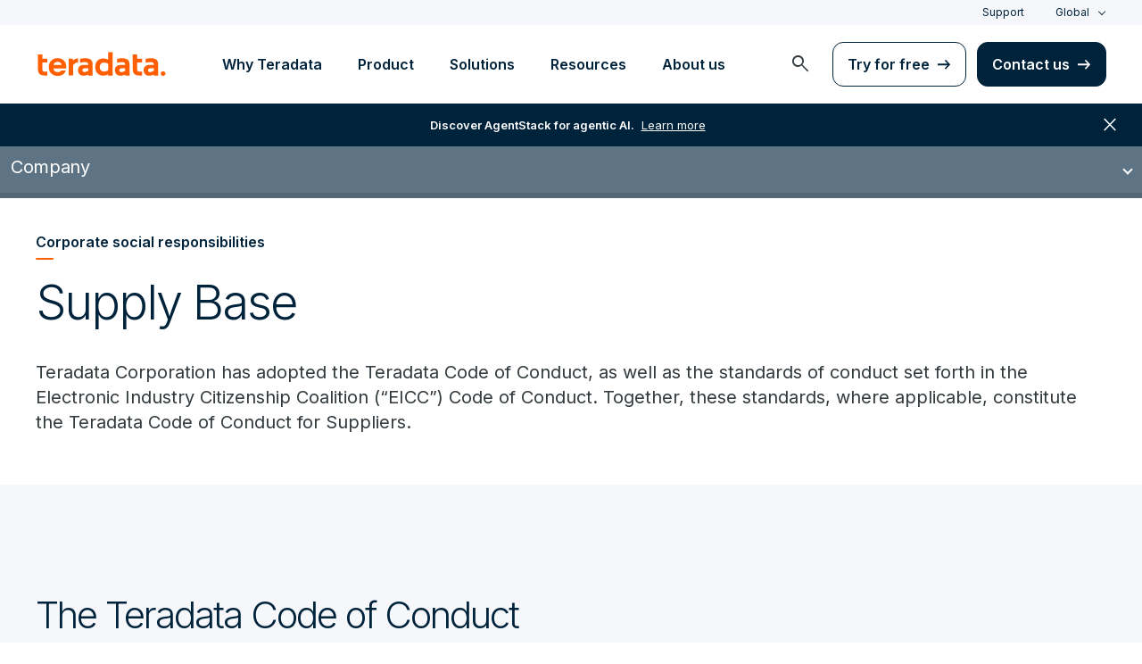

--- FILE ---
content_type: text/html; charset=utf-8
request_url: https://www.teradata.com/about-us/environmental-social-governance/supply-base
body_size: 96732
content:

<!DOCTYPE html>
<html lang="en" class="fonts-loaded">
<head id="head">
<meta charset="UTF-8" />
<meta name="viewport" content="width=device-width, initial-scale=1" />
<title>Teradata Product Sustainability Standards | Data Compression</title>
<meta property="og:title" content="Teradata Product Sustainability Standards | Data Compression" />
<meta name="description" content="We follow product sustainability standards to increase the efficiency of your business and to use energy as efficiently as possible.">
<meta property="og:description" content="We follow product sustainability standards to increase the efficiency of your business and to use energy as efficiently as possible." />
<link rel="alternate" type="application/rss+xml" title="RSS feed for Teradata Press Releases" href="https://www.teradata.com/rss/news" />
<link rel="alternate" type="application/rss+xml" title="RSS feed for Teradata Blogs" href="https://www.teradata.com/rss/blogs" />
<link rel="canonical" href="https://www.teradata.com/about-us/environmental-social-governance/supply-base" />
<link rel="alternate" hreflang="x-default" href="https://www.teradata.com/about-us/environmental-social-governance/supply-base" />
<link rel="alternate" hreflang="en" href="https://www.teradata.com/about-us/environmental-social-governance/supply-base" />
<link rel="alternate" hreflang="de" href="https://www.teradata.de/about-us/environmental-social-governance/supply-base" />
<link rel="alternate" hreflang="fr" href="https://www.teradata.fr/about-us/environmental-social-governance/supply-base" />
<link rel="alternate" hreflang="ja" href="https://www.teradata.jp/about-us/environmental-social-governance/supply-base" />
<link rel="alternate" hreflang="ko" href="https://kr.teradata.com/about-us/environmental-social-governance/supply-base" />

<meta property="og:image:width" content="640" />
<meta property="og:image:height" content="336" />
<meta name="twitter:card" content="summary_large_image" />
<meta property="og:image" content="https://www.teradata.com/Content/Assets/default/teradata-logo-social.png" />
<meta property="twitter:image" content="https://www.teradata.com/Content/Assets/default/teradata-logo-social.png" />
<meta property="og:type" content="website" />
<meta name="twitter:site" content="@teradata" />
<meta property="article:published_time" content="2021-12-02T19:57:46-08:00" />
<meta property="article:modified_time" content="2025-09-24T10:53:01-07:00" />
<script type="text/javascript">
    window.dataLayer = window.dataLayer || [];
    if (typeof gtag === 'undefined') {
        function gtag() { dataLayer.push(arguments); }
    }
      
    gtag('event', 'kenticoPageDetails', {
        'LastModified': '09/24/2025',
        'CreatedPublish': '12/02/2021'
    });
        
</script>


<link rel="preconnect" href="https://marvel-b1-cdn.bc0a.com/" crossorigin />
<link rel="dns-prefetch" href="https://marvel-b1-cdn.bc0a.com/" />
<link rel="preconnect" href="https://www.googletagmanager.com/" crossorigin />
<link rel="dns-prefetch" href="https://www.googletagmanager.com/" />
<link rel="preconnect" href="https://fonts.googleapis.com">
<link rel="preconnect" href="https://fonts.gstatic.com" crossorigin>
<link rel="preconnect" href="https://js.monitor.azure.com/" crossorigin />
<link rel="dns-prefetch" href="https://js.monitor.azure.com/" />

<link rel="dns-prefetch" href="https://celebrus.teradata.com/" />
<link rel="dns-prefetch" href="https://geoip-js.com/" />
<link rel="dns-prefetch" href="https://www.google-analytics.com/" />
<script type="text/javascript">
window.dataLayer = window.dataLayer || [];
if (typeof gtag === 'undefined') {
function gtag() { dataLayer.push(arguments); }
}
if (localStorage.getItem('consentMode') === null) {
gtag('consent', 'default', {
'ad_storage': 'denied',
'ad_user_data ': 'denied',
'ad_personalization': 'denied',
'analytics_storage': 'denied',
'personalization_storage': 'denied',
'functionality_storage': 'denied',
'security_storage': 'denied'
});
} else {
gtag('consent', 'default', JSON.parse(localStorage.getItem('consentMode')));
}
</script>
<!-- Google Tag Manager -->
<script>(function(w,d,s,l,i){w[l]=w[l]||[];w[l].push({'gtm.start':
new Date().getTime(),event:'gtm.js'});var f=d.getElementsByTagName(s)[0],
j=d.createElement(s),dl=l!='dataLayer'?'&l='+l:'';j.async=true;j.src=
'https://www.googletagmanager.com/gtm.js?id='+i+dl;f.parentNode.insertBefore(j,f);
})(window,document,'script','dataLayer','GTM-TVR3P3LC');</script>
<!-- End Google Tag Manager -->
<!-- Google Tag Manager -->
<script type="text/javascript">
(function (w, d, s, l, i) {
w[l] = w[l] || []; w[l].push({
'gtm.start':
new Date().getTime(), event: 'gtm.js'
}); var f = d.getElementsByTagName(s)[0],
j = d.createElement(s), dl = l != 'dataLayer' ? '&l=' + l : ''; j.async = true; j.src =
'https://www.googletagmanager.com/gtm.js?id=' + i + dl; f.parentNode.insertBefore(j, f);
})(window, document, 'script', 'dataLayer', 'GTM-MH978LC');</script>
<!-- End Google Tag Manager -->

<link href="https://fonts.googleapis.com/css2?family=Inter:wght@300;400;600&display=block" rel="stylesheet">
<link rel="stylesheet" href="https://fonts.googleapis.com/css2?family=Material+Symbols+Outlined:opsz,wght,FILL,GRAD@48,400,0,0&display=block" />
<link href="/Content/Styles/compiled/main.css?token=1.3812.0.3811" rel="stylesheet" type="text/css" />


<style>.anti-flicker { visibility: hidden !important }</style>
<script>(function (e, t, p) { var n = document.documentElement, s = { p: [], r: [] }, u = { p: s.p, r: s.r, push: function (e) { s.p.push(e) }, ready: function (e) { s.r.push(e) } }; e.intellimize = u, n.className += " " + p, setTimeout(function () { n.className = n.className.replace(RegExp(" ?" + p), "") }, t) })(window, 4000, 'anti-flicker')</script>
<link rel="preload" href="https://cdn.intellimize.co/snippet/117395157.js" as="script">
<script src="https://cdn.intellimize.co/snippet/117395157.js" async onerror="document.documentElement.className = document.documentElement.className.replace(RegExp(' ?anti-flicker'), '');"></script>
<link rel="preconnect" href="https://api.intellimize.co" crossorigin>
<link rel="preconnect" href="https://117395157.intellimizeio.com">
<link rel="preconnect" href="https://log.intellimize.co" crossorigin>
<script type="text/javascript">!function(T,l,y){var S=T.location,k="script",D="instrumentationKey",C="ingestionendpoint",I="disableExceptionTracking",E="ai.device.",b="toLowerCase",w="crossOrigin",N="POST",e="appInsightsSDK",t=y.name||"appInsights";(y.name||T[e])&&(T[e]=t);var n=T[t]||function(d){var g=!1,f=!1,m={initialize:!0,queue:[],sv:"5",version:2,config:d};function v(e,t){var n={},a="Browser";return n[E+"id"]=a[b](),n[E+"type"]=a,n["ai.operation.name"]=S&&S.pathname||"_unknown_",n["ai.internal.sdkVersion"]="javascript:snippet_"+(m.sv||m.version),{time:function(){var e=new Date;function t(e){var t=""+e;return 1===t.length&&(t="0"+t),t}return e.getUTCFullYear()+"-"+t(1+e.getUTCMonth())+"-"+t(e.getUTCDate())+"T"+t(e.getUTCHours())+":"+t(e.getUTCMinutes())+":"+t(e.getUTCSeconds())+"."+((e.getUTCMilliseconds()/1e3).toFixed(3)+"").slice(2,5)+"Z"}(),iKey:e,name:"Microsoft.ApplicationInsights."+e.replace(/-/g,"")+"."+t,sampleRate:100,tags:n,data:{baseData:{ver:2}}}}var h=d.url||y.src;if(h){function a(e){var t,n,a,i,r,o,s,c,u,p,l;g=!0,m.queue=[],f||(f=!0,t=h,s=function(){var e={},t=d.connectionString;if(t)for(var n=t.split(";"),a=0;a<n.length;a++){var i=n[a].split("=");2===i.length&&(e[i[0][b]()]=i[1])}if(!e[C]){var r=e.endpointsuffix,o=r?e.location:null;e[C]="https://"+(o?o+".":"")+"dc."+(r||"services.visualstudio.com")}return e}(),c=s[D]||d[D]||"",u=s[C],p=u?u+"/v2/track":d.endpointUrl,(l=[]).push((n="SDK LOAD Failure: Failed to load Application Insights SDK script (See stack for details)",a=t,i=p,(o=(r=v(c,"Exception")).data).baseType="ExceptionData",o.baseData.exceptions=[{typeName:"SDKLoadFailed",message:n.replace(/\./g,"-"),hasFullStack:!1,stack:n+"\nSnippet failed to load ["+a+"] -- Telemetry is disabled\nHelp Link: https://go.microsoft.com/fwlink/?linkid=2128109\nHost: "+(S&&S.pathname||"_unknown_")+"\nEndpoint: "+i,parsedStack:[]}],r)),l.push(function(e,t,n,a){var i=v(c,"Message"),r=i.data;r.baseType="MessageData";var o=r.baseData;return o.message='AI (Internal): 99 message:"'+("SDK LOAD Failure: Failed to load Application Insights SDK script (See stack for details) ("+n+")").replace(/\"/g,"")+'"',o.properties={endpoint:a},i}(0,0,t,p)),function(e,t){if(JSON){var n=T.fetch;if(n&&!y.useXhr)n(t,{method:N,body:JSON.stringify(e),mode:"cors"});else if(XMLHttpRequest){var a=new XMLHttpRequest;a.open(N,t),a.setRequestHeader("Content-type","application/json"),a.send(JSON.stringify(e))}}}(l,p))}function i(e,t){f||setTimeout(function(){!t&&m.core||a()},500)}var e=function(){var n=l.createElement(k);n.src=h;var e=y[w];return!e&&""!==e||"undefined"==n[w]||(n[w]=e),n.onload=i,n.onerror=a,n.onreadystatechange=function(e,t){"loaded"!==n.readyState&&"complete"!==n.readyState||i(0,t)},n}();y.ld<0?l.getElementsByTagName("head")[0].appendChild(e):setTimeout(function(){l.getElementsByTagName(k)[0].parentNode.appendChild(e)},y.ld||0)}try{m.cookie=l.cookie}catch(p){}function t(e){for(;e.length;)!function(t){m[t]=function(){var e=arguments;g||m.queue.push(function(){m[t].apply(m,e)})}}(e.pop())}var n="track",r="TrackPage",o="TrackEvent";t([n+"Event",n+"PageView",n+"Exception",n+"Trace",n+"DependencyData",n+"Metric",n+"PageViewPerformance","start"+r,"stop"+r,"start"+o,"stop"+o,"addTelemetryInitializer","setAuthenticatedUserContext","clearAuthenticatedUserContext","flush"]),m.SeverityLevel={Verbose:0,Information:1,Warning:2,Error:3,Critical:4};var s=(d.extensionConfig||{}).ApplicationInsightsAnalytics||{};if(!0!==d[I]&&!0!==s[I]){var c="onerror";t(["_"+c]);var u=T[c];T[c]=function(e,t,n,a,i){var r=u&&u(e,t,n,a,i);return!0!==r&&m["_"+c]({message:e,url:t,lineNumber:n,columnNumber:a,error:i}),r},d.autoExceptionInstrumented=!0}return m}(y.cfg);function a(){y.onInit&&y.onInit(n)}(T[t]=n).queue&&0===n.queue.length?(n.queue.push(a),n.trackPageView({})):a()}(window,document,{
src: "https://js.monitor.azure.com/scripts/b/ai.2.min.js", // The SDK URL Source
crossOrigin: "anonymous", 
cfg: { // Application Insights Configuration
    connectionString: 'InstrumentationKey=9c9b0dec-232f-4b10-b7b6-bffff7e84c2b;IngestionEndpoint=https://westus3-1.in.applicationinsights.azure.com/;ApplicationId=7d208ea3-adcc-4a5f-af63-16ca72bef025'
}});</script>
<script src="/js/Celebrus/bsci.js"></script>


<script>
(function () { 
   var script = document.createElement('script');
   script.type = "text/javascript"; 
   script.setAttribute("id", "be-schema-script"); 
   script.setAttribute("data-customerid", "f00000000151999"); 
   script.setAttribute("data-testmode", "false");
   script.setAttribute("src", "https://schema-cf.bc0a.com/corejs/be-schema-v3.js"); 
   var head = document.head || document.getElementsByTagName("head")[0];
   head.appendChild(script); 
})();
</script>

</head>
<body>
    <div class="container-wide skip__container">
        <a href="#title" id="skip" class="button btn-primary skip__main">Skip to main content</a>
    </div>
<!-- Google Tag Manager (noscript) -->
<noscript>
    <iframe src="https://www.googletagmanager.com/ns.html?id=GTM-TVR3P3LC" height="0" width="0" style="display:none;visibility:hidden"></iframe>
</noscript>
<!-- End Google Tag Manager (noscript) -->
<!-- Google Tag Manager (noscript) -->
<noscript>
    <iframe src="https://www.googletagmanager.com/ns.html?id=GTM-MH978LC" style="display: none; visibility: hidden; height: 0px; width: 0px;"></iframe>
</noscript>
<!-- End Google Tag Manager (noscript) -->
    <div>
        <nav>
            <div class="header-nav-wrapper">
    <section class="header-utility nav-3 background-grayLight color-navy d-none d-xl-flex">
        <div class="container-wide d-flex align-items-center">
            <div class="header-utility__right d-flex">
                <ul class="header-utility__nav me-4">
                            <li><a href="https://support.teradata.com/csm" data-gtm-category="header"
                                    data-gtm-action="utility bar click"
                                    data-gtm-label="Support">Support</a>
                            </li>
                </ul>
                <section class="td-language-selector">
    <button data-celebrus="Header - Language Selector" data-gtm-category="header"
        data-gtm-action="utility bar click" data-gtm-label="language selector" role="combobox"
        aria-label="Select language" aria-controls="languages" aria-expanded="false" tabindex="0" aria-haspopup="true"
        class="td-language-selector__toggle selected">Global</button>
    <select class="td-language-selector__select" size="5" id="languages">
        <option lang="en-US" class="td-language-selector__menu-item active" selected="selected" id="Global">Global</option>
        <option lang="de-DE" role="link" data-href="https://www.teradata.de" id="Deutschland" class="td-language-selector__menu-item" data-gtm-category="header" data-gtm-action="utility bar click" data-gtm-label="language selector Deutschland">Deutschland</option>
        <option lang="fr-FR" role="link" data-href="https://www.teradata.fr" id="France" class="td-language-selector__menu-item" data-gtm-category="header" data-gtm-action="utility bar click" data-gtm-label="language selector France">France</option>
        <option lang="ja-JP" role="link" data-href="https://www.teradata.jp" id="&#x65E5;&#x672C;" class="td-language-selector__menu-item" data-gtm-category="header" data-gtm-action="utility bar click" data-gtm-label="language selector &#x65E5;&#x672C;">&#x65E5;&#x672C;</option>
        <option lang="ko-KR" role="link" data-href="https://kr.teradata.com" id="&#xB300;&#xD55C;&#xBBFC;&#xAD6D;" class="td-language-selector__menu-item" data-gtm-category="header" data-gtm-action="utility bar click" data-gtm-label="language selector &#xB300;&#xD55C;&#xBBFC;&#xAD6D;">&#xB300;&#xD55C;&#xBBFC;&#xAD6D;</option>
    </select>
</section>
            </div>
        </div>
    </section>
    <section id="site-header">
        <header class="header-nav d-none d-xl-flex">
            <div class="container-wide">
                <div class="row">
                    <nav class="col d-flex justify-content-between align-items-center">
                        <div class="header-nav__element d-flex">
                            <a class="header-nav__logo" href="/" data-gtm-category="header"
                                data-gtm-action="header logo click" data-gtm-label="teradata." aria-label="teradata.">
                                <div>
                                    <svg class="teradata-logo">
                                        <use xlink:href="/Content/Assets/svg-defs.svg#teradata-logo"></use>
                                    </svg>
                                </div>
                            </a>
                        </div>
                        <ul data-menu="headerMainMenu" class="header-nav__main-menu header-nav__element nav-1"
                            role="menu">
                                    <li role="presentation"><a href="/why-teradata"
                                            class="header-nav__main-menu__link" data-gtm-category="header"
                                            data-gtm-action="glbl nav click" data-gtm-label="Why Teradata"
                                            data-main-link="Why Teradata" aria-expanded="false" aria-haspopup="true"
                                            aria-controls="why-teradata"
                                            role="menuitem">Why Teradata</a></li>
                                    <li role="presentation"><a href="/platform"
                                            class="header-nav__main-menu__link" data-gtm-category="header"
                                            data-gtm-action="glbl nav click" data-gtm-label="Product"
                                            data-main-link="Product" aria-expanded="false" aria-haspopup="true"
                                            aria-controls="product"
                                            role="menuitem">Product</a></li>
                                    <li role="presentation"><a href="/solutions"
                                            class="header-nav__main-menu__link" data-gtm-category="header"
                                            data-gtm-action="glbl nav click" data-gtm-label="Solutions"
                                            data-main-link="Solutions" aria-expanded="false" aria-haspopup="true"
                                            aria-controls="solutions"
                                            role="menuitem">Solutions</a></li>
                                    <li role="presentation"><a href="/insights"
                                            class="header-nav__main-menu__link" data-gtm-category="header"
                                            data-gtm-action="glbl nav click" data-gtm-label="Resources"
                                            data-main-link="Resources" aria-expanded="false" aria-haspopup="true"
                                            aria-controls="resources"
                                            role="menuitem">Resources</a></li>
                                    <li role="presentation"><a href="/about-us"
                                            class="header-nav__main-menu__link" data-gtm-category="header"
                                            data-gtm-action="glbl nav click" data-gtm-label="About us"
                                            data-main-link="About us" aria-expanded="false" aria-haspopup="true"
                                            aria-controls="about-us"
                                            role="menuitem">About us</a></li>
                        </ul>
                        <div class="head-nav__alt-menu-wrapper header-nav__element">
                            <ul class="header-nav__alt-menu d-flex align-items-center justify-content-end relative"
                                role="menu">
                                <li role="presentation">
                                    <button class="header-nav__alt-menu__search d-flex me-3 align-items-center justify-content-center" aria-label="launch search modal"
                                        data-gtm-category="search" data-gtm-action="search icon click"
                                        data-main-search="Search" role="menuitem"
                                        id="search-button" tabindex="0">
                                        <span class="material-symbols-outlined color-slate md-24">search</span>
                                    </button>
                                </li>
                                <li role="presentation">
                                    <a class="button button-secondary me-3" href="/getting-started/demos/clearscape-analytics" data-gtm-category="header" data-gtm-action="cta click" data-gtm-label="Try for free" role="menuitem">Try for free</a>
                                </li>
                                <li role="presentation">
                                    <a class="button" href="/about-us/contact" data-gtm-category="header" data-gtm-action="cta click" data-gtm-label="Contact us" role="menuitem">Contact us</a>
                                </li>
                            </ul>
                        </div>
                    </nav>
                </div>
            </div>
            <section id="site-vue-nav"></section>
            <section id="vue-search__drop-section"></section>
        </header>
        <header class="header-nav-mobile d-block d-xl-none">
            <nav class="d-flex justify-content-between align-items-center px-6 shadow--s">
                <a class="header-nav__logo d-flex align-items-center" href="/" data-gtm-category="header"
                    data-gtm-action="header logo click" data-gtm-label="teradata." aria-label="teradata.">
                    <div>
                        <svg class="teradata-logo">
                            <use xlink:href="/Content/Assets/svg-defs.svg#teradata-logo">
                            </use>
                        </svg>
                    </div>
                </a>
                <ul class="header-nav-mobile__top-links">
                    <li>
                        <button data-vue-trigger="header-nav-mobile__search"
                            v-click.prevent="mobileSearchOpen = !mobileSearchOpen; mobileOpen = false"
                            class="header-nav-mobile__search-link" data-gtm-action="search icon click"
                            data-gtm-category="search" data-gtm-label="search" aria-label="Header - Search Mobile">
                            <span class="material-symbols-outlined md-24">search</span>
                        </button>
                    </li>
                    <li>
                        <button data-vue-trigger="header-nav-mobile__menu"
                            aria-label="Click or Press enter to open menu" tabindex="0"
                            data-gtm-action="hamburger nav click" data-gtm-category="header"
                            class="header-nav-mobile__menu-icon">
                            <span></span>
                            <span></span>
                            <span></span>
                            <span></span>
                        </button>
                    </li>
                </ul>
            </nav>

            <section id="vue-mobile-slide"></section>
        </header>
        <div id="vue-blackout"></div>
    </section>
        <div id="header-notification" class="d-flex bannerWrapper-promo flex-wrap justify-content-center align-items-center w-100 text-center px-3 py-4 notification-banner background-navy color-white hidden" aria-hidden="true">
            <a href="/press-releases/2026/teradata-unveils-enterprise-agentstack" class="color-white d-flex" data-gtm-category="banner" data-gtm-action="utilitybar"
                data-gtm-label="Learn more | /press-releases/2026/teradata-unveils-enterprise-agentstack">
                <span class="d-none d-sm-flex"><strong>Discover AgentStack for agentic AI.</strong> <u class="px-2">Learn more</u></span>
                <u class="d-flex d-sm-none">Discover AgentStack for agentic AI. Learn more</u>
            </a>
            <span class="material-symbols-outlined bannerWrapper-promo__close md-24" role="button" aria-label="close notification">close</span>
        </div>
</div>
        </nav>
        <main id="maincontent" class=with-notification>
            
<div>
    <nav class="container-fluid editable__subnav relative" >
    




<div class="justify-content-between align-items-center editable__subnav--desktop relative" data-menu-guid="e454ad58-bbd5-4394-924f-710f289c2766">
            <a href="/about-us" class="editable__subnav-title absolute absolute-left" data-celebrus=" - /about-us" data-gtm-action="">Company</a>

        <ul class="header-nav__element editable__subnav-menu d-flex justify-content-center align-items-center parent-wrapper">
                        <li class="editable__subnav-menu-item editable__subnav-toplevel parent">
                            <button class="editable__subnav-toplevel--toggle no-underline" data-celebrus=" - About Us" data-gtm-action="">About us<span class="icon caret"></span></button>
                            <div class="editable__subnav__positioned-wrapper editable__subnav__positioned-wrapper--level-one">
                                <ul class="editable__subnav-list editable__subnav-list--level-one parent-wrapper">
                                <li><a href="/about-us" data-celebrus=" - /About-Us" data-gtm-action="">Company Overview</a></li>
                                            <li class="editable__subnav-list__link inner-list-parent editable__subnav-list__link-two">
                                                <a href="/about-us/leadership" data-celebrus=" - ~/About-Us/Leadership" data-gtm-action="">Leadership</a>
                                                <div class="editable__subnav__positioned-wrapper editable__subnav__positioned-wrapper--level-two">
                                                    <ul class="editable__subnav-list editable__subnav-list--level-two">
                                                    <li><a href="/about-us/leadership" data-celebrus=" - ~/About-Us/Leadership" data-gtm-action="">Leadership Team</a></li>
                                                            <li class="editable__subnav-list__link editable__subnav-list__link-three inner-list-parent">
                                                            <a href="/about-us/advisory-board" data-celebrus=" - ~/About-Us/Advisory-Board" data-gtm-action="">Teradata Advisory Boards</a>
                                                            <div class="editable__subnav__positioned-wrapper editable__subnav__positioned-wrapper--level-three">
                                                            <ul class="editable__subnav-list editable__subnav-list--level-three">
                                                                <li><a href="/about-us/advisory-board" data-celebrus=" - ~/About-Us/Advisory-Board" data-gtm-action="">Advisory Board Overview</a></li>
                                                                <li><a href="/about-us/advisory-board/managed-services-masterminds" data-celebrus=" - ~/About-Us/Advisory-Board/Managed-Services-Masterminds" data-gtm-action="">Managed Services Masterminds</a></li>
                                                                <li><a href="/about-us/advisory-board/service-focus-team" data-celebrus=" - ~/About-Us/Advisory-Board/Service-Focus-Team" data-gtm-action="">Service Focus Team</a></li>
                                                                <li><a href="/about-us/advisory-board/customer-advisory-board" data-celebrus=" - ~/About-Us/Advisory-Board/Customer-Advisory-Board" data-gtm-action="">Customer Advisory Board</a></li>
                                                            </ul>
                                                        </div>
                                                    </li>
                                        </ul>
                                    </div>
                                </li>
                                <li><a href="/about-us/our-story" data-celebrus=" - /About-Us/Our-story" data-gtm-action="">Purpose and Principles</a></li>
                                <li><a href="/about-us/office-locations" data-celebrus=" - ~/About-Us/Office-Locations" data-gtm-action="">Office Locations</a></li>
                                <li><a href="/events" data-celebrus=" - /Events" data-gtm-action="">Events</a></li>
                                <li><a href="/newsroom" data-celebrus=" - /Newsroom" data-gtm-action="">Newsroom</a></li>
                                <li><a href="/about-us/awards" data-celebrus=" - ~/About-Us/Awards" data-gtm-action="">Awards</a></li>
                                <li><a href="/about-us/our-story" data-celebrus=" - ~/About-Us/Our-story" data-gtm-action="">Our story</a></li>
                                <li><a href="/getting-started/executive-briefing-center" data-celebrus=" - /Getting-Started/Executive-Briefing-Center" data-gtm-action="">Executive Briefing Center</a></li>
                                <li><a href="https://investor.teradata.com" data-celebrus=" - https://investor.teradata.com" data-gtm-action="">Investors</a></li>
                                <li><a href="/about-us/contact" data-celebrus=" - ~/About-Us/Contact" data-gtm-action="">Contact us</a></li>
                                </ul>
                            </div>
                        </li>
                        <li class="editable__subnav-menu-item editable__subnav-toplevel parent">
                            <button class="editable__subnav-toplevel--toggle no-underline" data-celebrus=" - Teradata Cares" data-gtm-action="">Teradata Cares<span class="icon caret"></span></button>
                            <div class="editable__subnav__positioned-wrapper editable__subnav__positioned-wrapper--level-one">
                                <ul class="editable__subnav-list editable__subnav-list--level-one parent-wrapper">
                                <li><a href="/about-us/teradata-cares" data-celebrus=" - /About-Us/Teradata-Cares" data-gtm-action="">Teradata Cares Overview</a></li>
                                <li><a href="/about-us/inclusion-and-diversity" data-celebrus=" - ~/About-Us/Inclusion-and-Diversity" data-gtm-action="">Inclusion and Diversity</a></li>
                                <li><a href="/about-us/inclusion-and-diversity/supplier-diversity-plan" data-celebrus=" - ~/About-Us/Inclusion-and-Diversity/Supplier-Diversity-Plan" data-gtm-action="">Supplier Diversity Plan</a></li>
                                <li><a href="/about-us/teradata-response-covid-19" data-celebrus=" - ~/About-Us/Teradata-Response-Covid-19" data-gtm-action="">Response to COVID-19</a></li>
                                </ul>
                            </div>
                        </li>
                        <li class="editable__subnav-menu-item editable__subnav-toplevel parent">
                            <button class="editable__subnav-toplevel--toggle no-underline" data-celebrus=" - Careers" data-gtm-action="">Careers<span class="icon caret"></span></button>
                            <div class="editable__subnav__positioned-wrapper editable__subnav__positioned-wrapper--level-one">
                                <ul class="editable__subnav-list editable__subnav-list--level-one parent-wrapper">
                                <li><a href="https://careers.teradata.com" data-celebrus=" - https://careers.teradata.com" data-gtm-action="">Explore careers</a></li>
                                <li><a href="/about-us/careers/benefits" data-celebrus=" - ~/About-Us/Careers/Benefits" data-gtm-action="">Benefits</a></li>
                                <li><a href="/about-us/careers/faqs" data-celebrus=" - ~/About-Us/Careers/FAQs" data-gtm-action="">FAQs</a></li>
                                </ul>
                            </div>
                        </li>
                        <li class="editable__subnav-menu-item editable__subnav-toplevel parent">
                            <button class="editable__subnav-toplevel--toggle no-underline" data-celebrus=" - Corporate Governance" data-gtm-action="">Corporate governance<span class="icon caret"></span></button>
                            <div class="editable__subnav__positioned-wrapper editable__subnav__positioned-wrapper--level-one">
                                <ul class="editable__subnav-list editable__subnav-list--level-one parent-wrapper">
                                <li><a href="/about-us/corporate-governance" data-celebrus=" - /About-Us/Corporate-Governance" data-gtm-action="">Corporate Governance Overview</a></li>
                                <li><a href="/about-us/corporate-governance/board-of-directors" data-celebrus=" - /About-Us/Corporate-Governance/Board-of-Directors" data-gtm-action="">Board of Directors</a></li>
                                <li><a href="/about-us/corporate-governance/audit-committee-charter" data-celebrus=" - ~/About-Us/Corporate-Governance/Audit-Committee-Charter" data-gtm-action="">Audit Committee Charter</a></li>
                                <li><a href="/about-us/corporate-governance/nominating-and-governance-committee-charter" data-celebrus=" - /About-Us/Corporate-Governance/Nominating-and-Governance-Committee-Charter" data-gtm-action="">Nominating and Governance Committee Charter</a></li>
                                <li><a href="/about-us/corporate-governance/executive-committee-charter" data-celebrus=" - /About-Us/Corporate-Governance/Executive-Committee-Charter" data-gtm-action="">Executive Committee Charter</a></li>
                                <li><a href="/about-us/corporate-governance/compensation-and-people-committee-charter" data-celebrus=" - /About-Us/Corporate-Governance/Compensation-and-People-Committee-Charter" data-gtm-action="">Compensation and People Committee Charter</a></li>
                                <li><a href="/about-us/corporate-governance/governance-guidelines" data-celebrus=" - /About-Us/Corporate-Governance/Governance-Guidelines" data-gtm-action="">Governance Guidelines</a></li>
                                <li><a href="/about-us/corporate-governance/compensation-recovery-policy" data-celebrus=" - /About-Us/Corporate-Governance/Compensation-Recovery-Policy" data-gtm-action="">Compensation Recovery Policy</a></li>
                                <li><a href="/about-us/corporate-governance/executive-stock-ownership-guidelines" data-celebrus=" - /About-Us/Corporate-Governance/Executive-Stock-Ownership-Guidelines" data-gtm-action="">Executive Stock Ownership Guidelines</a></li>
                                <li><a href="/about-us/corporate-governance/director-independence" data-celebrus=" - /About-Us/Corporate-Governance/Director-Independence" data-gtm-action="">Director Independence</a></li>
                                <li><a href="https://investor.teradata.com/home" data-celebrus=" - https://investor.teradata.com/home" data-gtm-action="">Securities Transactions</a></li>
                                <li><a href="/about-us/corporate-governance/code-of-conduct" data-celebrus=" - /About-Us/Corporate-Governance/Code-of-Conduct" data-gtm-action="">Code of Conduct</a></li>
                                <li><a href="/about-us/corporate-governance/articles-and-bylaws" data-celebrus=" - /About-Us/Corporate-Governance/Articles-and-Bylaws" data-gtm-action="">Articles and Bylaws</a></li>
                                <li><a href="/about-us/corporate-governance/political-activity-policy-statement" data-celebrus=" - /About-Us/Corporate-Governance/Political-Activity-Policy-Statement" data-gtm-action="">Political Activity Policy Statement</a></li>
                                <li><a href="/about-us/corporate-governance/contact-the-board" data-celebrus=" - /About-Us/Corporate-Governance/Contact-the-Board" data-gtm-action="">Contact the Board</a></li>
                                </ul>
                            </div>
                        </li>
                        <li class="editable__subnav-menu-item editable__subnav-toplevel parent">
                            <button class="editable__subnav-toplevel--toggle no-underline" data-celebrus=" - Environmental Social Governance" data-gtm-action="">Environmental Social Governance<span class="icon caret"></span></button>
                            <div class="editable__subnav__positioned-wrapper editable__subnav__positioned-wrapper--level-one">
                                <ul class="editable__subnav-list editable__subnav-list--level-one parent-wrapper">
                                <li><a href="/about-us/environmental-social-governance" data-celebrus=" - /About-Us/Environmental-Social-Governance" data-gtm-action="">Environmental Social Governance Overview</a></li>
                                <li><a href="/about-us/environmental-social-governance/sustainable-facilities" data-celebrus=" - /About-Us/Environmental-Social-Governance/Sustainable-Facilities" data-gtm-action="">Sustainable Facilities</a></li>
                                <li><a href="/about-us/environmental-social-governance/product-sustainability-standards" data-celebrus=" - /About-Us/Environmental-Social-Governance/Product-Sustainability-Standards" data-gtm-action="">Product Sustainability Standards</a></li>
                                <li><a href="https://assets.teradata.com/pdf/Corporate/Teradata_Conflict_Minerals_Policy.pdf" data-celebrus=" - https://assets.teradata.com/pdf/Corporate/Teradata_Conflict_Minerals_Policy.pdf" data-gtm-action="">Teradata Conflict Minerals Policy</a></li>
                                <li><a href="https://assets.teradata.com/pdf/Corporate/Teradata_Conflict_Minerals_Report.pdf" data-celebrus=" - https://assets.teradata.com/pdf/Corporate/Teradata_Conflict_Minerals_Report.pdf" data-gtm-action="">Teradata Conflict Minerals Report for 2022</a></li>
                                <li><a href="/about-us/environmental-social-governance/supply-base" data-celebrus=" - /About-Us/Environmental-Social-Governance/Supply-Base" data-gtm-action="">Supply Base</a></li>
                                <li><a href="/about-us/environmental-social-governance/sustainable-transportation-and-shipping" data-celebrus=" - /About-Us/Environmental-Social-Governance/Sustainable-Transportation-and-Shipping" data-gtm-action="">Sustainable Transportation and Shipping</a></li>
                                <li><a href="/about-us/environmental-social-governance/teradata-statement-on-reach-compliance" data-celebrus=" - /About-Us/Environmental-Social-Governance/Teradata-Statement-on-REACH-Compliance" data-gtm-action="">Teradata Statement on REACH Compliance</a></li>
                                <li><a href="/about-us/environmental-social-governance/teradata-accessibility" data-celebrus=" - /About-Us/Environmental-Social-Governance/Teradata-Accessibility" data-gtm-action="">Teradata Accessibility</a></li>
                                <li><a href="/about-us/environmental-social-governance/human-rights-statements" data-celebrus=" - ~/About-Us/Environmental-Social-Governance/Human-Rights-Statements" data-gtm-action="">Human Rights Statements</a></li>
                                <li><a href="/about-us/environmental-social-governance/environmental-health-and-safety" data-celebrus=" - /About-Us/Environmental-Social-Governance/Environmental-Health-and-Safety" data-gtm-action="">Environmental Health and Safety</a></li>
                                <li><a href="/about-us/environmental-social-governance/environmental-industry-involvement" data-celebrus=" - /About-Us/Environmental-Social-Governance/Environmental-Industry-Involvement" data-gtm-action="">Environmental Industry Involvement</a></li>
                                <li><a href="/about-us/environmental-social-governance/extended-producers-responsibility-epr" data-celebrus=" - /About-Us/Environmental-Social-Governance/Extended-Producers-Responsibility-EPR" data-gtm-action="">India&#x27;s E-Waste Management</a></li>
                                <li><a href="/about-us/environmental-social-governance/beyond-recycling" data-celebrus=" - /About-Us/Environmental-Social-Governance/Beyond-Recycling" data-gtm-action="">Beyond Recycling - WEEE</a></li>
                                <li><a href="/about-us/environmental-social-governance/teradata-esg-report.pdf?origin=fd" data-celebrus=" - /About-Us/Environmental-Social-Governance/Teradata-ESG-Report.pdf?origin=fd" data-gtm-action="">Teradata Corporate Environmental Social and Governance Report</a></li>
                                <li><a href="/about-us/teradata-cares" data-celebrus=" - /About-Us/Teradata-Cares" data-gtm-action="">Teradata Community Relations</a></li>
                                <li><a href="/about-us/environmental-social-governance/teradata-contacts-for-weee-returns" data-celebrus=" - /About-Us/Environmental-Social-Governance/Teradata-Contacts-for-WEEE-returns" data-gtm-action="">Teradata Contacts for WEEE returns</a></li>
                                </ul>
                            </div>
                        </li>
        </ul>
</div>

<div class="editable__subnav--mobile">
    <header class="editable__subnav--mobile-toggle editable__subnav--mobile-header d-flex justify-content-between py-3">
            <span class="editable__subnav-title">Company</span>
        <div><span class="icon caret"></span></div>
    </header>
    <ul class="editable__subnav-menu parent-wrapper pb-3">
                    <li class="editable__subnav-menu-item editable__subnav-toplevel parent">
                        <button class="editable__subnav-toplevel--toggle" data-celebrus=" - About Us" data-gtm-action="">About us<span class="icon caret"></span></button>
                        <ul class="editable__subnav-list editable__subnav-list--level-one parent-wrapper">
                                    <li class="level-one__list-item"><a href="/about-us" data-celebrus=" - /About-Us" data-gtm-action="">Company Overview</a></li>
                                    <li class="level-one__list-item parent">
                                        <button class="editable__subnav-list__link--toggle" data-celebrus=" - ~/About-Us/Leadership" data-gtm-action="">Leadership<span class="icon caret"></span></button>
                                        <ul class="editable__subnav-list editable__subnav-list--level-two parent-wrapper">
                                                    <li><a href="/about-us/leadership" data-celebrus=" - ~/About-Us/Leadership" data-gtm-action="">Leadership Team</a></li>
                                                    <li class="level-two__list-item parent">
                                                        <button class="editable__subnav-list__link--toggle" data-celebrus=" - ~/About-Us/Advisory-Board" data-gtm-action="">Teradata Advisory Boards<span class="icon caret"></span></button>
                                                        <ul class="editable__subnav-list editable__subnav-list--level-three">
                                                                <li><a href="/about-us/advisory-board" data-celebrus=" - ~/About-Us/Advisory-Board" data-gtm-action="">Advisory Board Overview</a></li>
                                                                <li><a href="/about-us/advisory-board/managed-services-masterminds" data-celebrus=" - ~/About-Us/Advisory-Board/Managed-Services-Masterminds" data-gtm-action="">Managed Services Masterminds</a></li>
                                                                <li><a href="/about-us/advisory-board/service-focus-team" data-celebrus=" - ~/About-Us/Advisory-Board/Service-Focus-Team" data-gtm-action="">Service Focus Team</a></li>
                                                                <li><a href="/about-us/advisory-board/customer-advisory-board" data-celebrus=" - ~/About-Us/Advisory-Board/Customer-Advisory-Board" data-gtm-action="">Customer Advisory Board</a></li>
                                                        </ul>
                                                    </li>
                                        </ul>
                                    </li>
                                    <li class="level-one__list-item"><a href="/about-us/our-story" data-celebrus=" - /About-Us/Our-story" data-gtm-action="">Purpose and Principles</a></li>
                                    <li class="level-one__list-item"><a href="/about-us/office-locations" data-celebrus=" - ~/About-Us/Office-Locations" data-gtm-action="">Office Locations</a></li>
                                    <li class="level-one__list-item"><a href="/events" data-celebrus=" - /Events" data-gtm-action="">Events</a></li>
                                    <li class="level-one__list-item"><a href="/newsroom" data-celebrus=" - /Newsroom" data-gtm-action="">Newsroom</a></li>
                                    <li class="level-one__list-item"><a href="/about-us/awards" data-celebrus=" - ~/About-Us/Awards" data-gtm-action="">Awards</a></li>
                                    <li class="level-one__list-item"><a href="/about-us/our-story" data-celebrus=" - ~/About-Us/Our-story" data-gtm-action="">Our story</a></li>
                                    <li class="level-one__list-item"><a href="/getting-started/executive-briefing-center" data-celebrus=" - /Getting-Started/Executive-Briefing-Center" data-gtm-action="">Executive Briefing Center</a></li>
                                    <li class="level-one__list-item"><a href="https://investor.teradata.com" data-celebrus=" - https://investor.teradata.com" data-gtm-action="">Investors</a></li>
                                    <li class="level-one__list-item"><a href="/about-us/contact" data-celebrus=" - ~/About-Us/Contact" data-gtm-action="">Contact us</a></li>
                        </ul>
                    </li>
                    <li class="editable__subnav-menu-item editable__subnav-toplevel parent">
                        <button class="editable__subnav-toplevel--toggle" data-celebrus=" - Teradata Cares" data-gtm-action="">Teradata Cares<span class="icon caret"></span></button>
                        <ul class="editable__subnav-list editable__subnav-list--level-one parent-wrapper">
                                    <li class="level-one__list-item"><a href="/about-us/teradata-cares" data-celebrus=" - /About-Us/Teradata-Cares" data-gtm-action="">Teradata Cares Overview</a></li>
                                    <li class="level-one__list-item"><a href="/about-us/inclusion-and-diversity" data-celebrus=" - ~/About-Us/Inclusion-and-Diversity" data-gtm-action="">Inclusion and Diversity</a></li>
                                    <li class="level-one__list-item"><a href="/about-us/inclusion-and-diversity/supplier-diversity-plan" data-celebrus=" - ~/About-Us/Inclusion-and-Diversity/Supplier-Diversity-Plan" data-gtm-action="">Supplier Diversity Plan</a></li>
                                    <li class="level-one__list-item"><a href="/about-us/teradata-response-covid-19" data-celebrus=" - ~/About-Us/Teradata-Response-Covid-19" data-gtm-action="">Response to COVID-19</a></li>
                        </ul>
                    </li>
                    <li class="editable__subnav-menu-item editable__subnav-toplevel parent">
                        <button class="editable__subnav-toplevel--toggle" data-celebrus=" - Careers" data-gtm-action="">Careers<span class="icon caret"></span></button>
                        <ul class="editable__subnav-list editable__subnav-list--level-one parent-wrapper">
                                    <li class="level-one__list-item"><a href="https://careers.teradata.com" data-celebrus=" - https://careers.teradata.com" data-gtm-action="">Explore careers</a></li>
                                    <li class="level-one__list-item"><a href="/about-us/careers/benefits" data-celebrus=" - ~/About-Us/Careers/Benefits" data-gtm-action="">Benefits</a></li>
                                    <li class="level-one__list-item"><a href="/about-us/careers/faqs" data-celebrus=" - ~/About-Us/Careers/FAQs" data-gtm-action="">FAQs</a></li>
                        </ul>
                    </li>
                    <li class="editable__subnav-menu-item editable__subnav-toplevel parent">
                        <button class="editable__subnav-toplevel--toggle" data-celebrus=" - Corporate Governance" data-gtm-action="">Corporate governance<span class="icon caret"></span></button>
                        <ul class="editable__subnav-list editable__subnav-list--level-one parent-wrapper">
                                    <li class="level-one__list-item"><a href="/about-us/corporate-governance" data-celebrus=" - /About-Us/Corporate-Governance" data-gtm-action="">Corporate Governance Overview</a></li>
                                    <li class="level-one__list-item"><a href="/about-us/corporate-governance/board-of-directors" data-celebrus=" - /About-Us/Corporate-Governance/Board-of-Directors" data-gtm-action="">Board of Directors</a></li>
                                    <li class="level-one__list-item"><a href="/about-us/corporate-governance/audit-committee-charter" data-celebrus=" - ~/About-Us/Corporate-Governance/Audit-Committee-Charter" data-gtm-action="">Audit Committee Charter</a></li>
                                    <li class="level-one__list-item"><a href="/about-us/corporate-governance/nominating-and-governance-committee-charter" data-celebrus=" - /About-Us/Corporate-Governance/Nominating-and-Governance-Committee-Charter" data-gtm-action="">Nominating and Governance Committee Charter</a></li>
                                    <li class="level-one__list-item"><a href="/about-us/corporate-governance/executive-committee-charter" data-celebrus=" - /About-Us/Corporate-Governance/Executive-Committee-Charter" data-gtm-action="">Executive Committee Charter</a></li>
                                    <li class="level-one__list-item"><a href="/about-us/corporate-governance/compensation-and-people-committee-charter" data-celebrus=" - /About-Us/Corporate-Governance/Compensation-and-People-Committee-Charter" data-gtm-action="">Compensation and People Committee Charter</a></li>
                                    <li class="level-one__list-item"><a href="/about-us/corporate-governance/governance-guidelines" data-celebrus=" - /About-Us/Corporate-Governance/Governance-Guidelines" data-gtm-action="">Governance Guidelines</a></li>
                                    <li class="level-one__list-item"><a href="/about-us/corporate-governance/compensation-recovery-policy" data-celebrus=" - /About-Us/Corporate-Governance/Compensation-Recovery-Policy" data-gtm-action="">Compensation Recovery Policy</a></li>
                                    <li class="level-one__list-item"><a href="/about-us/corporate-governance/executive-stock-ownership-guidelines" data-celebrus=" - /About-Us/Corporate-Governance/Executive-Stock-Ownership-Guidelines" data-gtm-action="">Executive Stock Ownership Guidelines</a></li>
                                    <li class="level-one__list-item"><a href="/about-us/corporate-governance/director-independence" data-celebrus=" - /About-Us/Corporate-Governance/Director-Independence" data-gtm-action="">Director Independence</a></li>
                                    <li class="level-one__list-item"><a href="https://investor.teradata.com/home" data-celebrus=" - https://investor.teradata.com/home" data-gtm-action="">Securities Transactions</a></li>
                                    <li class="level-one__list-item"><a href="/about-us/corporate-governance/code-of-conduct" data-celebrus=" - /About-Us/Corporate-Governance/Code-of-Conduct" data-gtm-action="">Code of Conduct</a></li>
                                    <li class="level-one__list-item"><a href="/about-us/corporate-governance/articles-and-bylaws" data-celebrus=" - /About-Us/Corporate-Governance/Articles-and-Bylaws" data-gtm-action="">Articles and Bylaws</a></li>
                                    <li class="level-one__list-item"><a href="/about-us/corporate-governance/political-activity-policy-statement" data-celebrus=" - /About-Us/Corporate-Governance/Political-Activity-Policy-Statement" data-gtm-action="">Political Activity Policy Statement</a></li>
                                    <li class="level-one__list-item"><a href="/about-us/corporate-governance/contact-the-board" data-celebrus=" - /About-Us/Corporate-Governance/Contact-the-Board" data-gtm-action="">Contact the Board</a></li>
                        </ul>
                    </li>
                    <li class="editable__subnav-menu-item editable__subnav-toplevel parent">
                        <button class="editable__subnav-toplevel--toggle" data-celebrus=" - Environmental Social Governance" data-gtm-action="">Environmental Social Governance<span class="icon caret"></span></button>
                        <ul class="editable__subnav-list editable__subnav-list--level-one parent-wrapper">
                                    <li class="level-one__list-item"><a href="/about-us/environmental-social-governance" data-celebrus=" - /About-Us/Environmental-Social-Governance" data-gtm-action="">Environmental Social Governance Overview</a></li>
                                    <li class="level-one__list-item"><a href="/about-us/environmental-social-governance/sustainable-facilities" data-celebrus=" - /About-Us/Environmental-Social-Governance/Sustainable-Facilities" data-gtm-action="">Sustainable Facilities</a></li>
                                    <li class="level-one__list-item"><a href="/about-us/environmental-social-governance/product-sustainability-standards" data-celebrus=" - /About-Us/Environmental-Social-Governance/Product-Sustainability-Standards" data-gtm-action="">Product Sustainability Standards</a></li>
                                    <li class="level-one__list-item"><a href="https://assets.teradata.com/pdf/Corporate/Teradata_Conflict_Minerals_Policy.pdf" data-celebrus=" - https://assets.teradata.com/pdf/Corporate/Teradata_Conflict_Minerals_Policy.pdf" data-gtm-action="">Teradata Conflict Minerals Policy</a></li>
                                    <li class="level-one__list-item"><a href="https://assets.teradata.com/pdf/Corporate/Teradata_Conflict_Minerals_Report.pdf" data-celebrus=" - https://assets.teradata.com/pdf/Corporate/Teradata_Conflict_Minerals_Report.pdf" data-gtm-action="">Teradata Conflict Minerals Report for 2022</a></li>
                                    <li class="level-one__list-item"><a href="/about-us/environmental-social-governance/supply-base" data-celebrus=" - /About-Us/Environmental-Social-Governance/Supply-Base" data-gtm-action="">Supply Base</a></li>
                                    <li class="level-one__list-item"><a href="/about-us/environmental-social-governance/sustainable-transportation-and-shipping" data-celebrus=" - /About-Us/Environmental-Social-Governance/Sustainable-Transportation-and-Shipping" data-gtm-action="">Sustainable Transportation and Shipping</a></li>
                                    <li class="level-one__list-item"><a href="/about-us/environmental-social-governance/teradata-statement-on-reach-compliance" data-celebrus=" - /About-Us/Environmental-Social-Governance/Teradata-Statement-on-REACH-Compliance" data-gtm-action="">Teradata Statement on REACH Compliance</a></li>
                                    <li class="level-one__list-item"><a href="/about-us/environmental-social-governance/teradata-accessibility" data-celebrus=" - /About-Us/Environmental-Social-Governance/Teradata-Accessibility" data-gtm-action="">Teradata Accessibility</a></li>
                                    <li class="level-one__list-item"><a href="/about-us/environmental-social-governance/human-rights-statements" data-celebrus=" - ~/About-Us/Environmental-Social-Governance/Human-Rights-Statements" data-gtm-action="">Human Rights Statements</a></li>
                                    <li class="level-one__list-item"><a href="/about-us/environmental-social-governance/environmental-health-and-safety" data-celebrus=" - /About-Us/Environmental-Social-Governance/Environmental-Health-and-Safety" data-gtm-action="">Environmental Health and Safety</a></li>
                                    <li class="level-one__list-item"><a href="/about-us/environmental-social-governance/environmental-industry-involvement" data-celebrus=" - /About-Us/Environmental-Social-Governance/Environmental-Industry-Involvement" data-gtm-action="">Environmental Industry Involvement</a></li>
                                    <li class="level-one__list-item"><a href="/about-us/environmental-social-governance/extended-producers-responsibility-epr" data-celebrus=" - /About-Us/Environmental-Social-Governance/Extended-Producers-Responsibility-EPR" data-gtm-action="">India&#x27;s E-Waste Management</a></li>
                                    <li class="level-one__list-item"><a href="/about-us/environmental-social-governance/beyond-recycling" data-celebrus=" - /About-Us/Environmental-Social-Governance/Beyond-Recycling" data-gtm-action="">Beyond Recycling - WEEE</a></li>
                                    <li class="level-one__list-item"><a href="/about-us/environmental-social-governance/teradata-esg-report.pdf?origin=fd" data-celebrus=" - /About-Us/Environmental-Social-Governance/Teradata-ESG-Report.pdf?origin=fd" data-gtm-action="">Teradata Corporate Environmental Social and Governance Report</a></li>
                                    <li class="level-one__list-item"><a href="/about-us/teradata-cares" data-celebrus=" - /About-Us/Teradata-Cares" data-gtm-action="">Teradata Community Relations</a></li>
                                    <li class="level-one__list-item"><a href="/about-us/environmental-social-governance/teradata-contacts-for-weee-returns" data-celebrus=" - /About-Us/Environmental-Social-Governance/Teradata-Contacts-for-WEEE-returns" data-gtm-action="">Teradata Contacts for WEEE returns</a></li>
                        </ul>
                    </li>
    </ul>
</div>
    <div class="editable__subnav__progress--container absolute">
    <div class="editable__subnav-bar__progress"></div>
</div>

    


</nav>
    <script src="/Content/Scripts/dist/widgets/subnav.min.js?token=1.3812.0.3811" defer></script>

        <section data-celebrus="Headline" class="large-headline teradata-large-headline overflow-hidden large-headline__h1   background-white text-left">
            <div  class="container-wide">
                <div class="">
                    




        <span class="label-hasUnderline">Corporate social responsibilities</span>
        <h1 class="heading__large">Supply Base</h1>
    <p class="pt-4">Teradata Corporation has adopted the Teradata Code of Conduct, as well as the standards of conduct set forth in the Electronic Industry Citizenship Coalition (&#x201C;EICC&#x201D;) Code of Conduct. Together, these standards, where applicable, constitute the Teradata Code of Conduct for Suppliers.</p>

    


                </div>
            </div>
        </section>
<div  class="section-padding__top section-padding__bottom background-grayLight   ">

    <div class="container-wide">
        







    <div class="fr-view">
        <h2>The Teradata Code of Conduct</h2><p>Teradata expects and requires its business partners, including its suppliers, to comply with or exceed the standards of conduct set forth in the Teradata Code of Conduct with respect to all of their Teradata-related dealings. For more information, see section 4.12 of this report or view the entire <a data-cke-saved-href="/about-us/code-of-conduct" href="/About-Us/Corporate-Governance/Code-of-Conduct">Teradata Code of Conduct</a>.</p>
    </div>


    


    </div>
</div><div  class="section-padding__top section-padding__bottom    ">

    <div class="container-wide">
        







    <div class="fr-view">
        <h2 id="isPasted">The EICC Code of Conduct</h2><p>Additionally, Teradata requires its business partners that are also electronic industry suppliers to comply with or exceed the standards of conduct set forth in the EICC Code of Conduct with respect to all of their Teradata-related dealings. Further details concerning the EICC Code can be found at <a data-cke-saved-href="http://www.eicc.info/" href="https://www.responsiblebusiness.org/" rel="noopener noreferrer" target="_blank">https://www.responsiblebusiness.org</a>.</p><p>In combining these two Codes of Conduct, we are able to reach out to all Tier One suppliers, not just those in the electrical industry. We are pleased to report that all of our Tier One suppliers have signed an agreement stating that they are in compliance with the Teradata Code of Conduct for Suppliers.</p>
    </div>


    


    </div>
</div>
</div>

           
<section class="background-grayLight">
    <aside class="be-ix-link-block">
            <div class="be-related-link-container"><div class="be-label">Also of Interest</div><ul class="be-list"><li class="be-list-item"><a class="be-related-link" href="/industries/utilities">Build what&#39;s next: the smart utility of the future.</a></li><li class="be-list-item"><a class="be-related-link" href="/insights/data-platform/what-is-a-data-governance-framework">What Is a Data Governance Framework?</a></li><li class="be-list-item"><a class="be-related-link" href="/insights/ai-and-machine-learning/llm-benchmarking-business-success">LLM Benchmarking for Business Success</a></li></ul></div>

    </aside>
</section>

        </main>
        <footer class="footer-nav background-grayLight">
    <section class="container-wide">
            <ul class="row footer-nav__desktop d-none d-xl-flex">
                        <li class="col-12 col-md">
                            <div>
                                <h3 class="h4">Why Teradata</h3>
                                <ul>
                                    <li>
                                        <a href="/why-teradata" data-gtm-category="Footer" data-gtm-action="footer nav click" data-gtm-label="Why we&#x27;re trusted | /why-teradata">Why we&#x27;re trusted</a>
                                    </li>
                                    <li>
                                        <a href="/trust-security-center" data-gtm-category="Footer" data-gtm-action="footer nav click" data-gtm-label="Trust &amp; Security Center | /trust-security-center">Trust &amp; Security Center</a>
                                    </li>
                                    <li>
                                        <a href="/customers" data-gtm-category="Footer" data-gtm-action="footer nav click" data-gtm-label="Success stories | /customers">Success stories</a>
                                    </li>
                                    <li>
                                        <a href="/about-us/awards" data-gtm-category="Footer" data-gtm-action="footer nav click" data-gtm-label="Awards &amp; recognition | /about-us/awards">Awards &amp; recognition</a>
                                    </li>
                                    <li>
                                        <a href="/insights/analyst-content" data-gtm-category="Footer" data-gtm-action="footer nav click" data-gtm-label="Analyst reports | /insights/analyst-content">Analyst reports</a>
                                    </li>
                                    <li>
                                        <a href="/why-teradata/business-value" data-gtm-category="Footer" data-gtm-action="footer nav click" data-gtm-label="Business value &amp; ROI | /why-teradata/business-value">Business value &amp; ROI</a>
                                    </li>
                                    <li>
                                        <a href="/platform/deployment" data-gtm-category="Footer" data-gtm-action="footer nav click" data-gtm-label="Deployment | /platform/deployment">Deployment</a>
                                    </li>
                            </ul>
                        </div>
                    </li>
                        <li class="col-12 col-md">
                            <div>
                                <h3 class="h4">Product</h3>
                                <ul>
                                    <li>
                                        <a href="/platform/vantagecloud" data-gtm-category="Footer" data-gtm-action="footer nav click" data-gtm-label="Teradata VantageCloud | /platform/vantagecloud">Teradata VantageCloud</a>
                                    </li>
                                    <li>
                                        <a href="/platform/deployment/on-premises" data-gtm-category="Footer" data-gtm-action="footer nav click" data-gtm-label="Teradata on premises | /platform/deployment/on-premises">Teradata on premises</a>
                                    </li>
                                    <li>
                                        <a href="/platform/ai-unlimited" data-gtm-category="Footer" data-gtm-action="footer nav click" data-gtm-label="Teradata AI Unlimited | /platform/ai-unlimited">Teradata AI Unlimited</a>
                                    </li>
                                    <li>
                                        <a href="/platform/clearscape-analytics" data-gtm-category="Footer" data-gtm-action="footer nav click" data-gtm-label="ClearScape Analytics | /platform/clearscape-analytics">ClearScape Analytics</a>
                                    </li>
                                    <li>
                                        <a href="/platform/workloads" data-gtm-category="Footer" data-gtm-action="footer nav click" data-gtm-label="Workloads | /platform/workloads">Workloads</a>
                                    </li>
                                    <li>
                                        <a href="/getting-started/pricing" data-gtm-category="Footer" data-gtm-action="footer nav click" data-gtm-label="Consumption pricing | /getting-started/pricing">Consumption pricing</a>
                                    </li>
                            </ul>
                        </div>
                    </li>
                        <li class="col-12 col-md">
                            <div>
                                <h3 class="h4">Solutions</h3>
                                <ul>
                                    <li>
                                        <a href="/industries" data-gtm-category="Footer" data-gtm-action="footer nav click" data-gtm-label="Industries | /industries">Industries</a>
                                    </li>
                                    <li>
                                        <a href="/solutions/customer-experience" data-gtm-category="Footer" data-gtm-action="footer nav click" data-gtm-label="Customer experience (CX) | /solutions/customer-experience">Customer experience (CX)</a>
                                    </li>
                                    <li>
                                        <a href="/solutions/finance-transformation" data-gtm-category="Footer" data-gtm-action="footer nav click" data-gtm-label="Finance transformation | /solutions/finance-transformation">Finance transformation</a>
                                    </li>
                                    <li>
                                        <a href="/solutions/fraud-prevention" data-gtm-category="Footer" data-gtm-action="footer nav click" data-gtm-label="Fraud prevention | /solutions/fraud-prevention">Fraud prevention</a>
                                    </li>
                                    <li>
                                        <a href="/solutions/dynamic-supply-chain" data-gtm-category="Footer" data-gtm-action="footer nav click" data-gtm-label="Supply chain logistics | /solutions/dynamic-supply-chain">Supply chain logistics</a>
                                    </li>
                                    <li>
                                        <a href="/solutions/business-use-cases" data-gtm-category="Footer" data-gtm-action="footer nav click" data-gtm-label="Use cases | /solutions/business-use-cases">Use cases</a>
                                    </li>
                                    <li>
                                        <a href="/partners" data-gtm-category="Footer" data-gtm-action="footer nav click" data-gtm-label="Partners | /partners">Partners</a>
                                    </li>
                                    <li class="d-flex justify-content-start align-items-center">
                                        <a href="https://teradata.my.site.com/teradataPRM/s/login/" data-gtm-category="Footer" data-gtm-action="footer nav click" data-gtm-label="Partner portal login | https://teradata.my.site.com/teradataPRM/s/login/">Partner portal login</a>
                                        <span class="material-symbols-outlined md-16 ms-2">open_in_new</span>
                                    </li>
                                    <li>
                                        <a href="/why-teradata/teradata-services" data-gtm-category="Footer" data-gtm-action="footer nav click" data-gtm-label="Services | /why-teradata/teradata-services">Services</a>
                                    </li>
                            </ul>
                        </div>
                    </li>
                        <li class="col-12 col-md">
                            <div>
                                <h3 class="h4">Resources</h3>
                                <ul>
                                    <li>
                                        <a href="/insights/ai-and-machine-learning" data-gtm-category="Footer" data-gtm-action="footer nav click" data-gtm-label="AI/ML | /insights/ai-and-machine-learning">AI/ML</a>
                                    </li>
                                    <li>
                                        <a href="/insights/data-analytics" data-gtm-category="Footer" data-gtm-action="footer nav click" data-gtm-label="Data Analytics | /insights/data-analytics">Data Analytics</a>
                                    </li>
                                    <li>
                                        <a href="/insights/data-architecture" data-gtm-category="Footer" data-gtm-action="footer nav click" data-gtm-label="Data architecture | /insights/data-architecture">Data architecture</a>
                                    </li>
                                    <li>
                                        <a href="/insights/data-platform" data-gtm-category="Footer" data-gtm-action="footer nav click" data-gtm-label="Data platform | /insights/data-platform">Data platform</a>
                                    </li>
                                    <li>
                                        <a href="/insights/data-security" data-gtm-category="Footer" data-gtm-action="footer nav click" data-gtm-label="Data security | /insights/data-security">Data security</a>
                                    </li>
                                    <li>
                                        <a href="/university/overview" data-gtm-category="Footer" data-gtm-action="footer nav click" data-gtm-label="Teradata University | /university/overview">Teradata University</a>
                                    </li>
                                    <li>
                                        <a href="/insights/webinars" data-gtm-category="Footer" data-gtm-action="footer nav click" data-gtm-label="Webinars | /insights/webinars">Webinars</a>
                                    </li>
                                    <li>
                                        <a href="/getting-started/demos" data-gtm-category="Footer" data-gtm-action="footer nav click" data-gtm-label="Demo hub | /getting-started/demos">Demo hub</a>
                                    </li>
                                    <li class="d-flex justify-content-start align-items-center">
                                        <a href="https://developers.teradata.com/" data-gtm-category="Footer" data-gtm-action="footer nav click" data-gtm-label="Developer portal | https://developers.teradata.com/">Developer portal</a>
                                        <span class="material-symbols-outlined md-16 ms-2">open_in_new</span>
                                    </li>
                                    <li class="d-flex justify-content-start align-items-center">
                                        <a href="https://support.teradata.com/csm" data-gtm-category="Footer" data-gtm-action="footer nav click" data-gtm-label="Support portal | https://support.teradata.com/csm">Support portal</a>
                                        <span class="material-symbols-outlined md-16 ms-2">open_in_new</span>
                                    </li>
                            </ul>
                        </div>
                    </li>
                        <li class="col-12 col-md">
                            <div>
                                <h3 class="h4">About us</h3>
                                <ul>
                                    <li>
                                        <a href="/about-us" data-gtm-category="Footer" data-gtm-action="footer nav click" data-gtm-label="Who we are | /about-us">Who we are</a>
                                    </li>
                                    <li>
                                        <a href="/about-us/leadership" data-gtm-category="Footer" data-gtm-action="footer nav click" data-gtm-label="Our leadership | /about-us/leadership">Our leadership</a>
                                    </li>
                                    <li>
                                        <a href="/about-us/our-story" data-gtm-category="Footer" data-gtm-action="footer nav click" data-gtm-label="Our story | /about-us/our-story">Our story</a>
                                    </li>
                                    <li>
                                        <a href="/about-us/environmental-social-governance" data-gtm-category="Footer" data-gtm-action="footer nav click" data-gtm-label="Sustainability | /about-us/environmental-social-governance">Sustainability</a>
                                    </li>
                                    <li>
                                        <a href="/about-us/inclusion-and-diversity" data-gtm-category="Footer" data-gtm-action="footer nav click" data-gtm-label="People &amp; culture | /about-us/inclusion-and-diversity">People &amp; culture</a>
                                    </li>
                                    <li>
                                        <a href="/about-us/teradata-cares" data-gtm-category="Footer" data-gtm-action="footer nav click" data-gtm-label="Teradata Cares | /about-us/teradata-cares">Teradata Cares</a>
                                    </li>
                                    <li>
                                        <a href="/about-us/careers" data-gtm-category="Footer" data-gtm-action="footer nav click" data-gtm-label="Careers | /about-us/careers">Careers</a>
                                    </li>
                                    <li>
                                        <a href="/events" data-gtm-category="Footer" data-gtm-action="footer nav click" data-gtm-label="Events and webinars | /events">Events and webinars</a>
                                    </li>
                                    <li>
                                        <a href="/getting-started/executive-briefing-center" data-gtm-category="Footer" data-gtm-action="footer nav click" data-gtm-label="Executive Briefing Center | /getting-started/executive-briefing-center">Executive Briefing Center</a>
                                    </li>
                                    <li>
                                        <a href="/newsroom" data-gtm-category="Footer" data-gtm-action="footer nav click" data-gtm-label="Newsroom | /newsroom">Newsroom</a>
                                    </li>
                                    <li class="d-flex justify-content-start align-items-center">
                                        <a href="https://investor.teradata.com" data-gtm-category="Footer" data-gtm-action="footer nav click" data-gtm-label="Investors | https://investor.teradata.com">Investors</a>
                                        <span class="material-symbols-outlined md-16 ms-2">open_in_new</span>
                                    </li>
                            </ul>
                        </div>
                    </li>
            <li class="col-12 col-md">
                <h3 class=h4>Social media</h3>
                <ul class="footer_social">
                    <li>
                        <a data-gtm-category="Footer" data-gtm-action="social click" data-gtm-label="https://www.linkedin.com/company/teradata" href="https://www.linkedin.com/company/teradata" class="icon-social" target="_blank" rel="noopener" aria-label="Social Link - Teradata on LinkedIn">
                            <svg data-gtm-category="Footer" data-gtm-action="social click" data-gtm-label="https://www.linkedin.com/company/teradata">
                                <use data-gtm-category="Footer" data-gtm-action="social click" data-gtm-label="https://www.linkedin.com/company/teradata" xlink:href="/Content/Assets/svg-defs.svg#icon-social-linkedIn"></use>
                            </svg>
                        </a>
                    </li>
                    <li>
                        <a data-gtm-category="Footer" data-gtm-action="social click" data-gtm-label="https://github.com/Teradata" href="https://github.com/Teradata" class="icon-social" target="_blank" rel="noopener" aria-label="Social Link - Teradata on GitHub">
                            <svg data-gtm-category="Footer" data-gtm-action="social click" data-gtm-label="https://github.com/Teradata">
                                <use data-gtm-category="Footer" data-gtm-action="social click" data-gtm-label="https://github.com/Teradata" xlink:href="/Content/Assets/svg-defs.svg#icon-social-github"></use>
                            </svg>
                        </a>
                    </li>
                    <li>
                        <a data-gtm-category="Footer" data-gtm-action="social click" data-gtm-label="https://medium.com/teradata" href="https://medium.com/teradata" class="icon-social" target="_blank" rel="noopener" aria-label="Social Link - Teradata on Medium">
                            <svg data-gtm-category="Footer" data-gtm-action="social click" data-gtm-label="https://medium.com/teradata">
                                <use data-gtm-category="Footer" data-gtm-action="social click" data-gtm-label="https://medium.com/teradata" xlink:href="/Content/Assets/svg-defs.svg#icon-social-medium"></use>
                            </svg>
                        </a>
                    </li>
                    <li>
                        <a data-gtm-category="Footer" data-gtm-action="social click" data-gtm-label="https://twitter.com/teradata" href="https://twitter.com/teradata" class="icon-social" target="_blank" rel="noopener" aria-label="Social Link - Teradata on Twitter">
                            <svg data-gtm-category="Footer" data-gtm-action="social click" data-gtm-label="https://twitter.com/teradata">
                                <use data-gtm-category="Footer" data-gtm-action="social click" data-gtm-label="https://twitter.com/teradata" xlink:href="/Content/Assets/svg-defs.svg#icon-social-twitter"></use>
                            </svg>
                        </a>
                    </li>
                    <li>
                        <a data-gtm-category="Footer" data-gtm-action="social click" data-gtm-label="https://www.youtube.com/user/teradata" href="https://www.youtube.com/user/teradata" class="icon-social" target="_blank" rel="noopener" aria-label="Social Link - Teradata on Youtube">
                            <svg data-gtm-category="Footer" data-gtm-action="social click" data-gtm-label="https://www.youtube.com/user/teradata">
                                <use data-gtm-category="Footer" data-gtm-action="social click" data-gtm-label="https://www.youtube.com/user/teradata" xlink:href="/Content/Assets/svg-defs.svg#icon-social-youTube"></use>
                            </svg>
                        </a>
                    </li>
                    <li>
                        <a data-gtm-category="Footer" data-gtm-action="social click" data-gtm-label="https://www.facebook.com/Teradata" href="https://www.facebook.com/Teradata" class="icon-social" target="_blank" rel="noopener" aria-label="Social Link - Teradata on Facebook">
                            <svg data-gtm-category="Footer" data-gtm-action="social click" data-gtm-label="https://www.facebook.com/Teradata">
                                <use data-gtm-category="Footer" data-gtm-action="social click" data-gtm-label="https://www.facebook.com/Teradata" xlink:href="/Content/Assets/svg-defs.svg#icon-social-facebook"></use>
                            </svg>
                        </a>
                    </li>
                    <li>
                        <a data-gtm-category="Footer" data-gtm-action="social click" data-gtm-label="https://www.instagram.com/teradata/" href="https://www.instagram.com/teradata/" class="icon-social" target="_blank" rel="noopener" aria-label="Social Link - Teradata on Instagram">
                            <svg data-gtm-category="Footer" data-gtm-action="social click" data-gtm-label="https://www.instagram.com/teradata/">
                                <use data-gtm-category="Footer" data-gtm-action="social click" data-gtm-label="https://www.instagram.com/teradata/" xlink:href="/Content/Assets/svg-defs.svg#icon-social-instagram"></use>
                            </svg>
                        </a>
                    </li>
                    <li>
                        <a data-gtm-category="Footer" data-gtm-action="social click" data-gtm-label="/rss" href="/rss" class="icon-social" aria-label="Social Link - Teradata on RSS">
                            <svg data-gtm-category="Footer" data-gtm-action="social click" data-gtm-label="/rss">
                                <use data-gtm-category="Footer" data-gtm-action="social click" data-gtm-label="/rss" xlink:href="/Content/Assets/svg-defs.svg#icon-social-rss"></use>
                            </svg>
                        </a>
                    </li>
                </ul>
            </li>
        </ul>
        <nav class="accordionContent accordionContent-centered d-block d-xl-none footer-nav__mobile">
                    <details>
                        <summary class="px-0 py-4 d-flex justify-content-between align-items-center">
                            <h4 class="p-0">Why Teradata</h4>
                            <span class="icon caret"></span>
                        </summary>
                        <ul class="pb-4">
                            <li class="my-3"><a class="nav-2" href="/why-teradata">Why we&#x27;re trusted</a></li>
                            <li class="my-3"><a class="nav-2" href="/trust-security-center">Trust &amp; Security Center</a></li>
                            <li class="my-3"><a class="nav-2" href="/customers">Success stories</a></li>
                            <li class="my-3"><a class="nav-2" href="/about-us/awards">Awards &amp; recognition</a></li>
                            <li class="my-3"><a class="nav-2" href="/insights/analyst-content">Analyst reports</a></li>
                            <li class="my-3"><a class="nav-2" href="/why-teradata/business-value">Business value &amp; ROI</a></li>
                            <li class="my-3"><a class="nav-2" href="/platform/deployment">Deployment</a></li>
                        </ul>
                    </details>
                    <details>
                        <summary class="px-0 py-4 d-flex justify-content-between align-items-center">
                            <h4 class="p-0">Product</h4>
                            <span class="icon caret"></span>
                        </summary>
                        <ul class="pb-4">
                            <li class="my-3"><a class="nav-2" href="/platform/vantagecloud">Teradata VantageCloud</a></li>
                            <li class="my-3"><a class="nav-2" href="/platform/deployment/on-premises">Teradata on premises</a></li>
                            <li class="my-3"><a class="nav-2" href="/platform/ai-unlimited">Teradata AI Unlimited</a></li>
                            <li class="my-3"><a class="nav-2" href="/platform/clearscape-analytics">ClearScape Analytics</a></li>
                            <li class="my-3"><a class="nav-2" href="/platform/workloads">Workloads</a></li>
                            <li class="my-3"><a class="nav-2" href="/getting-started/pricing">Consumption pricing</a></li>
                        </ul>
                    </details>
                    <details>
                        <summary class="px-0 py-4 d-flex justify-content-between align-items-center">
                            <h4 class="p-0">Solutions</h4>
                            <span class="icon caret"></span>
                        </summary>
                        <ul class="pb-4">
                            <li class="my-3"><a class="nav-2" href="/industries">Industries</a></li>
                            <li class="my-3"><a class="nav-2" href="/solutions/customer-experience">Customer experience (CX)</a></li>
                            <li class="my-3"><a class="nav-2" href="/solutions/finance-transformation">Finance transformation</a></li>
                            <li class="my-3"><a class="nav-2" href="/solutions/fraud-prevention">Fraud prevention</a></li>
                            <li class="my-3"><a class="nav-2" href="/solutions/dynamic-supply-chain">Supply chain logistics</a></li>
                            <li class="my-3"><a class="nav-2" href="/solutions/business-use-cases">Use cases</a></li>
                            <li class="my-3"><a class="nav-2" href="/partners">Partners</a></li>
                            <li class="my-3"><a class="nav-2" href="https://teradata.my.site.com/teradataPRM/s/login/">Partner portal login</a></li>
                            <li class="my-3"><a class="nav-2" href="/why-teradata/teradata-services">Services</a></li>
                        </ul>
                    </details>
                    <details>
                        <summary class="px-0 py-4 d-flex justify-content-between align-items-center">
                            <h4 class="p-0">Resources</h4>
                            <span class="icon caret"></span>
                        </summary>
                        <ul class="pb-4">
                            <li class="my-3"><a class="nav-2" href="/insights/ai-and-machine-learning">AI/ML</a></li>
                            <li class="my-3"><a class="nav-2" href="/insights/data-analytics">Data Analytics</a></li>
                            <li class="my-3"><a class="nav-2" href="/insights/data-architecture">Data architecture</a></li>
                            <li class="my-3"><a class="nav-2" href="/insights/data-platform">Data platform</a></li>
                            <li class="my-3"><a class="nav-2" href="/insights/data-security">Data security</a></li>
                            <li class="my-3"><a class="nav-2" href="/university/overview">Teradata University</a></li>
                            <li class="my-3"><a class="nav-2" href="/insights/webinars">Webinars</a></li>
                            <li class="my-3"><a class="nav-2" href="/getting-started/demos">Demo hub</a></li>
                            <li class="my-3"><a class="nav-2" href="https://developers.teradata.com/">Developer portal</a></li>
                            <li class="my-3"><a class="nav-2" href="https://support.teradata.com/csm">Support portal</a></li>
                        </ul>
                    </details>
                    <details>
                        <summary class="px-0 py-4 d-flex justify-content-between align-items-center">
                            <h4 class="p-0">About us</h4>
                            <span class="icon caret"></span>
                        </summary>
                        <ul class="pb-4">
                            <li class="my-3"><a class="nav-2" href="/about-us">Who we are</a></li>
                            <li class="my-3"><a class="nav-2" href="/about-us/leadership">Our leadership</a></li>
                            <li class="my-3"><a class="nav-2" href="/about-us/our-story">Our story</a></li>
                            <li class="my-3"><a class="nav-2" href="/about-us/environmental-social-governance">Sustainability</a></li>
                            <li class="my-3"><a class="nav-2" href="/about-us/inclusion-and-diversity">People &amp; culture</a></li>
                            <li class="my-3"><a class="nav-2" href="/about-us/teradata-cares">Teradata Cares</a></li>
                            <li class="my-3"><a class="nav-2" href="/about-us/careers">Careers</a></li>
                            <li class="my-3"><a class="nav-2" href="/events">Events and webinars</a></li>
                            <li class="my-3"><a class="nav-2" href="/getting-started/executive-briefing-center">Executive Briefing Center</a></li>
                            <li class="my-3"><a class="nav-2" href="/newsroom">Newsroom</a></li>
                            <li class="my-3"><a class="nav-2" href="https://investor.teradata.com">Investors</a></li>
                        </ul>
                    </details>
            <nav class="my-7">
                <h3 class=h4>Social media</h3>
                <ul class="footer_social">
                    <li>
                        <a data-gtm-category="Footer" data-gtm-action="social click" data-gtm-label="https://www.linkedin.com/company/teradata" href="https://www.linkedin.com/company/teradata" class="icon-social" target="_blank" rel="noopener" aria-label="Social Link - Teradata on LinkedIn">
                            <svg data-gtm-category="Footer" data-gtm-action="social click" data-gtm-label="https://www.linkedin.com/company/teradata">
                                <use data-gtm-category="Footer" data-gtm-action="social click" data-gtm-label="https://www.linkedin.com/company/teradata" xlink:href="/Content/Assets/svg-defs.svg#icon-social-linkedIn"></use>
                            </svg>
                        </a>
                    </li>
                    <li>
                        <a data-gtm-category="Footer" data-gtm-action="social click" data-gtm-label="https://github.com/Teradata" href="https://github.com/Teradata" class="icon-social" target="_blank" rel="noopener" aria-label="Social Link - Teradata on GitHub">
                            <svg data-gtm-category="Footer" data-gtm-action="social click" data-gtm-label="https://github.com/Teradata">
                                <use data-gtm-category="Footer" data-gtm-action="social click" data-gtm-label="https://github.com/Teradata" xlink:href="/Content/Assets/svg-defs.svg#icon-social-github"></use>
                            </svg>
                        </a>
                    </li>
                    <li>
                        <a data-gtm-category="Footer" data-gtm-action="social click" data-gtm-label="https://medium.com/teradata" href="https://medium.com/teradata" class="icon-social" target="_blank" rel="noopener" aria-label="Social Link - Teradata on Medium">
                            <svg data-gtm-category="Footer" data-gtm-action="social click" data-gtm-label="https://medium.com/teradata">
                                <use data-gtm-category="Footer" data-gtm-action="social click" data-gtm-label="https://medium.com/teradata" xlink:href="/Content/Assets/svg-defs.svg#icon-social-medium"></use>
                        </svg>
                        </a>
                    </li>
                    <li>
                        <a data-gtm-category="Footer" data-gtm-action="social click" data-gtm-label="https://twitter.com/teradata" href="https://twitter.com/teradata" class="icon-social" target="_blank" rel="noopener" aria-label="Social Link - Teradata on Twitter">
                            <svg data-gtm-category="Footer" data-gtm-action="social click" data-gtm-label="https://twitter.com/teradata">
                                <use data-gtm-category="Footer" data-gtm-action="social click" data-gtm-label="https://twitter.com/teradata" xlink:href="/Content/Assets/svg-defs.svg#icon-social-twitter"></use>
                            </svg>
                        </a>
                    </li>
                    <li>
                        <a data-gtm-category="Footer" data-gtm-action="social click" data-gtm-label="https://www.youtube.com/user/teradata" href="https://www.youtube.com/user/teradata" class="icon-social" target="_blank" rel="noopener" aria-label="Social Link - Teradata on Youtube">
                            <svg data-gtm-category="Footer" data-gtm-action="social click" data-gtm-label="https://www.youtube.com/user/teradata">
                                <use data-gtm-category="Footer" data-gtm-action="social click" data-gtm-label="https://www.youtube.com/user/teradata" xlink:href="/Content/Assets/svg-defs.svg#icon-social-youTube"></use>
                            </svg>
                        </a>
                    </li>
                    <li>
                        <a data-gtm-category="Footer" data-gtm-action="social click" data-gtm-label="https://www.facebook.com/Teradata" href="https://www.facebook.com/Teradata" class="icon-social" target="_blank" rel="noopener" aria-label="Social Link - Teradata on Facebook">
                            <svg data-gtm-category="Footer" data-gtm-action="social click" data-gtm-label="https://www.facebook.com/Teradata">
                                <use data-gtm-category="Footer" data-gtm-action="social click" data-gtm-label="https://www.facebook.com/Teradata" xlink:href="/Content/Assets/svg-defs.svg#icon-social-facebook"></use>
                            </svg>
                        </a>
                    </li>
                    <li>
                        <a data-gtm-category="Footer" data-gtm-action="social click" data-gtm-label="https://www.instagram.com/teradata/" href="https://www.instagram.com/teradata/" class="icon-social" target="_blank" rel="noopener" aria-label="Social Link - Teradata on Instagram">
                            <svg data-gtm-category="Footer" data-gtm-action="social click" data-gtm-label="https://www.instagram.com/teradata/">
                                <use data-gtm-category="Footer" data-gtm-action="social click" data-gtm-label="https://www.instagram.com/teradata/" xlink:href="/Content/Assets/svg-defs.svg#icon-social-instagram"></use>
                            </svg>
                        </a>
                    </li>
                    <li>
                        <a data-gtm-category="Footer" data-gtm-action="social click" data-gtm-label="/rss" href="/rss" class="icon-social" aria-label="Social Link - Teradata on RSS">
                            <svg data-gtm-category="Footer" data-gtm-action="social click" data-gtm-label="/rss">
                                <use data-gtm-category="Footer" data-gtm-action="social click" data-gtm-label="/rss" xlink:href="/Content/Assets/svg-defs.svg#icon-social-rss"></use>
                            </svg>
                        </a>
                    </li>
                </ul>
            </nav>
        </nav>

        <div class="row footer-nav__baseline border-top-medium">
            <div class="col-12 col-lg-3 col-xl-4 px-lg-0">
                <span class="copyright">©2026 Teradata. All Rights Reserved</span>
            </div>
            <div class="col-12 col-lg-9 col-xl-8 d-flex justify-content-lg-end px-lg-0">
                <ul class="d-flex flex-wrap justify-content-between">
                    <li><a href="/sitemap">Sitemap</a></li>   
                    <li><a href="/privacy">Privacy</a></li>   
                    <li><a href="/privacy#do-not-sell-share">Don&#x2019;t sell/share my info</a></li>   
                    <li><a href="#tracking-consent">Tracking consent</a></li>   
                    <li><a href="/legal/legal-notice">Legal</a></li>   
                    <li><a href="/legal/terms-of-use">Terms of use</a></li>   
                    <li><a href="/about-us/environmental-social-governance/teradata-accessibility">Accessibility</a></li>   
                    <li><a href="/product-support-policy">Support policies</a></li>   
                </ul>
            </div>
        </div>
    </section>
</footer>
    </div>
        <script src="/Content/Scripts/dist/Pages/scripts.min.js?token=1.3812.0.3811" defer></script>
        <script src="/Content/Scripts/dist/navigation/nav.min.js?token=1.3812.0.3811" defer></script>
    
</body>
</html>
